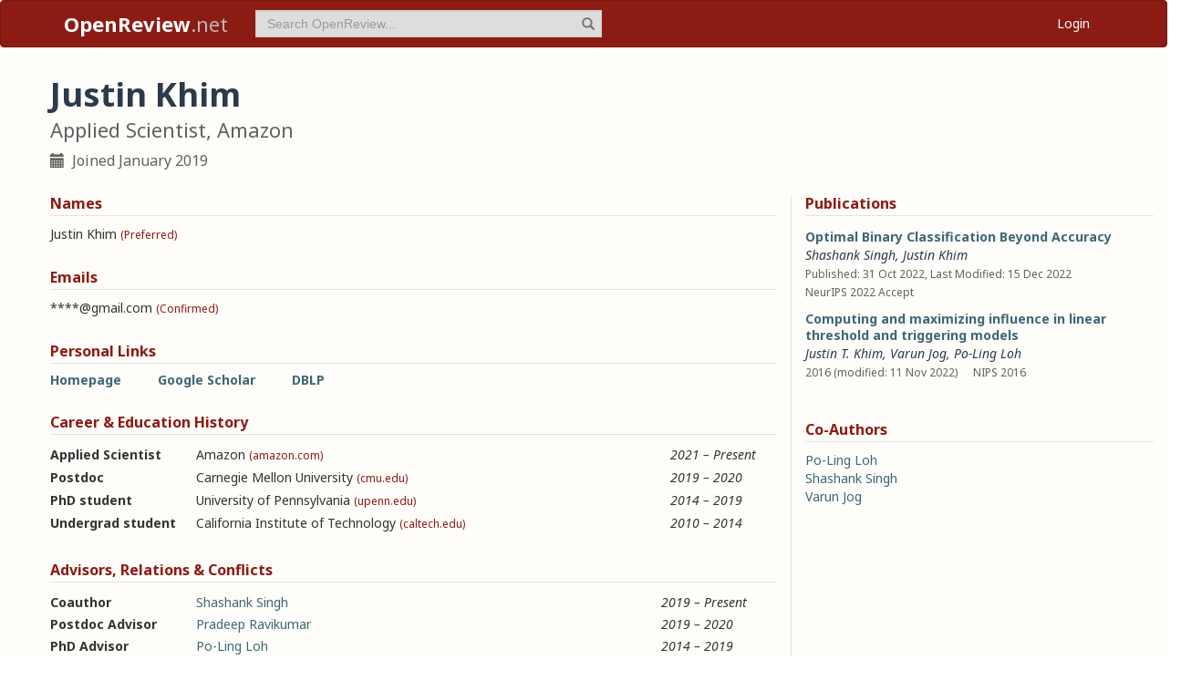

--- FILE ---
content_type: text/html; charset=utf-8
request_url: https://openreview.net/profile?id=~Justin_Khim1
body_size: 14684
content:
<!DOCTYPE html><html lang="en"><head><meta charSet="utf-8"/><meta name="viewport" content="width=device-width, initial-scale=1"/><link rel="stylesheet" href="/_next/static/css/623ec4d945fb0950.css" data-precedence="next"/><link rel="stylesheet" href="/_next/static/css/6ec8ad9208b6cafc.css" data-precedence="next"/><link rel="stylesheet" href="/_next/static/css/c7e1dd5e350731c0.css" data-precedence="next"/><link rel="stylesheet" href="/_next/static/css/615a8b855b6a8b37.css" data-precedence="next"/><link rel="stylesheet" href="/_next/static/css/75364e051431ff3e.css" data-precedence="next"/><link rel="stylesheet" href="/_next/static/css/0b44e588fa6cb4e1.css" data-precedence="next"/><link rel="preload" as="script" fetchPriority="low" href="/_next/static/chunks/webpack-5d75b5d2de873ce7.js"/><script src="/_next/static/chunks/4bd1b696-100b9d70ed4e49c1.js" async=""></script><script src="/_next/static/chunks/1255-9fc39c6d47db9fd4.js" async=""></script><script src="/_next/static/chunks/main-app-bff61c7bcfc67ca1.js" async=""></script><script src="/_next/static/chunks/e37a0b60-be670849e64a697f.js" async=""></script><script src="/_next/static/chunks/7ce798d6-fc0ee78cbc702380.js" async=""></script><script src="/_next/static/chunks/2619-2b4dad1c864a2ee7.js" async=""></script><script src="/_next/static/chunks/3521-b0598d7c81d3cb9c.js" async=""></script><script src="/_next/static/chunks/9859-548f10ca013477c5.js" async=""></script><script src="/_next/static/chunks/1213-7820689c8a23df1d.js" async=""></script><script src="/_next/static/chunks/2443-a253c0a0422afead.js" async=""></script><script src="/_next/static/chunks/1143-20ebfcc3dfc28f1b.js" async=""></script><script src="/_next/static/chunks/4558-c072692cc27b03be.js" async=""></script><script src="/_next/static/chunks/6936-b710d42cd8bcf2db.js" async=""></script><script src="/_next/static/chunks/9267-90a942ebf215cce0.js" async=""></script><script src="/_next/static/chunks/3606-e1624d8f71ed8083.js" async=""></script><script src="/_next/static/chunks/9498-56a766c3c06c8369.js" async=""></script><script src="/_next/static/chunks/app/layout-45bb417e48114f5f.js" async=""></script><script src="/_next/static/chunks/6414-2ff22c9bd77431a2.js" async=""></script><script src="/_next/static/chunks/8630-55c3d0ae9d7f58e8.js" async=""></script><script src="/_next/static/chunks/6607-516bc2bfb2dfeec2.js" async=""></script><script src="/_next/static/chunks/3735-8ba794de7977ed66.js" async=""></script><script src="/_next/static/chunks/app/profile/page-9881623b8d37fb22.js" async=""></script><script src="/_next/static/chunks/app/error-0229514af6c89c94.js" async=""></script><script src="/_next/static/chunks/app/global-error-a01a5933be9eb12e.js" async=""></script><link rel="preload" href="https://cdn.jsdelivr.net/npm/mathjax@3.2.2/es5/tex-chtml-full.js" as="script"/><link rel="preload" href="https://challenges.cloudflare.com/turnstile/v0/api.js" as="script"/><link rel="preload" href="https://js.stripe.com/v3/buy-button.js" as="script"/><link rel="preload" href="https://www.googletagmanager.com/gtag/js?id=G-GTB25PBMVL" as="script"/><meta name="next-size-adjust" content=""/><link rel="icon" href="/favicon.ico"/><link rel="manifest" href="/manifest.json"/><title>Justin Khim | OpenReview</title><meta name="description" content="Promoting openness in scientific communication and the peer-review process"/><meta property="og:title" content="OpenReview"/><meta property="og:description" content="Promoting openness in scientific communication and the peer-review process"/><meta property="og:type" content="website"/><meta name="twitter:card" content="summary"/><meta name="twitter:title" content="OpenReview"/><meta name="twitter:description" content="Promoting openness in scientific communication and the peer-review process"/><script src="/_next/static/chunks/polyfills-42372ed130431b0a.js" noModule=""></script></head><body class="__className_006ac8"><div id="__next"><nav class="navbar navbar-inverse" role="navigation"><div class="container"><div class="navbar-header"><button type="button" class="navbar-toggle collapsed" data-toggle="collapse" data-target="#navbar" aria-expanded="false" aria-controls="navbar"><span class="sr-only">Toggle navigation</span><span class="icon-bar"></span><span class="icon-bar"></span><span class="icon-bar"></span></button><a class="navbar-brand home push-link" href="/"><strong>OpenReview</strong>.net</a></div><div id="navbar" class="navbar-collapse collapse"><form class="navbar-form navbar-left profile-search" role="search"><div class="form-group has-feedback"><input aria-label="term" type="text" class="form-control" placeholder="Search OpenReview..." autoComplete="off" autoCorrect="off" name="term" value=""/><span class="glyphicon glyphicon-search form-control-feedback" aria-hidden="true"></span></div><input type="hidden" name="group" value="all"/><input type="hidden" name="content" value="all"/><input type="hidden" name="source" value="all"/></form><ul class="nav navbar-nav navbar-right"><li id="user-menu"><a href="/login">Login</a></li></ul></div></div></nav><script>(self.__next_s=self.__next_s||[]).push(["https://challenges.cloudflare.com/turnstile/v0/api.js",{}])</script><div class="container"><div class="row"><main id="content"><div class="Profile_profile__uzo_d"><header class="clearfix"><div class="title-container"><h1>Justin Khim</h1><h3>Applied Scientist, Amazon</h3><ul class="list-inline"><li><span class="glyphicon glyphicon-calendar pr-1" aria-hidden="true"></span> Joined <!-- -->January 2019</li></ul></div></header><div class="row equal-height-cols"><div class="col-md-12 col-lg-8"><section class="names"><h4>Names</h4><p class="instructions"></p><div class="section-content"><div class="list-compact"><div class=""><span>Justin Khim</span> <small>(Preferred)</small></div></div></div><ul class="actions list-inline"><li><a class="suggest">Suggest Name</a></li></ul></section><section class="emails"><h4>Emails</h4><p class="instructions"></p><div class="section-content"><div class="list-compact"><div class=""><span>****@gmail.com</span> <small>(Confirmed)</small></div></div></div><ul class="actions list-inline"><li><a class="suggest">Suggest Email</a></li></ul></section><section class="links"><h4>Personal Links</h4><p class="instructions"></p><div class="section-content"><div class=""><a href="https://justinkhim.com/" target="_blank" rel="noopener noreferrer">Homepage</a></div><div class=""><a href="https://scholar.google.com/citations?user=sIhZY-QAAAAJ&amp;hl=en" target="_blank" rel="noopener noreferrer">Google Scholar</a></div><div class=""><a href="https://dblp.org/pid/170/0082" target="_blank" rel="noopener noreferrer">DBLP</a></div></div><ul class="actions list-inline"><li><a class="suggest">Suggest URL</a></li></ul></section><section class="history"><h4>Career &amp; Education History</h4><p class="instructions"></p><div class="section-content"><div class="table-row"><div class="position"><strong>Applied Scientist</strong></div><div class="institution">Amazon<!-- --> <small>(amazon.com)</small></div><div class="timeframe"><em>2021<span> – </span>Present</em></div><div class="edited"> </div></div><div class="table-row"><div class="position"><strong>Postdoc</strong></div><div class="institution">Carnegie Mellon University<!-- --> <small>(cmu.edu)</small></div><div class="timeframe"><em>2019<span> – </span>2020</em></div><div class="edited"> </div></div><div class="table-row"><div class="position"><strong>PhD student</strong></div><div class="institution">University of Pennsylvania<!-- --> <small>(upenn.edu)</small></div><div class="timeframe"><em>2014<span> – </span>2019</em></div><div class="edited"> </div></div><div class="table-row"><div class="position"><strong>Undergrad student</strong></div><div class="institution">California Institute of Technology<!-- --> <small>(caltech.edu)</small></div><div class="timeframe"><em>2010<span> – </span>2014</em></div><div class="edited"> </div></div></div><ul class="actions list-inline"><li><a class="suggest">Suggest Position</a></li></ul></section><section class="relations"><h4>Advisors, Relations &amp; Conflicts</h4><p class="instructions"></p><div class="section-content"><div class="table-row"><div><strong>Coauthor</strong></div><div><a target="_blank" rel="noopener noreferrer" href="/profile?id=~Shashank_Singh1">Shashank Singh</a></div><div><small></small></div><div><em>2019<span> – </span>Present</em></div><div class="relation-visible"></div><div class="edited"> </div></div><div class="table-row"><div><strong>Postdoc Advisor</strong></div><div><a target="_blank" rel="noopener noreferrer" href="/profile?id=~Pradeep_Kumar_Ravikumar1">Pradeep Ravikumar</a></div><div><small></small></div><div><em>2019<span> – </span>2020</em></div><div class="relation-visible"></div><div class="edited"> </div></div><div class="table-row"><div><strong>PhD Advisor</strong></div><div><a target="_blank" rel="noopener noreferrer" href="/profile?id=~Po-Ling_Loh2">Po-Ling Loh</a></div><div><small></small></div><div><em>2014<span> – </span>2019</em></div><div class="relation-visible"></div><div class="edited"> </div></div></div><ul class="actions list-inline"><li><a class="suggest">Suggest Relation</a></li></ul></section><section class="expertise"><h4>Expertise</h4><p class="instructions"></p><div class="section-content"><div class="table-row"><div><span>social network analysis</span></div><div class="start-end-year"><em>Present</em></div><div class="edited"> </div></div><div class="table-row"><div><span>adversarial examples</span></div><div class="start-end-year"><em>Present</em></div><div class="edited"> </div></div><div class="table-row"><div><span>statistical learning</span></div><div class="start-end-year"><em>Present</em></div><div class="edited"> </div></div><div class="table-row"><div><span>imbalanced classification</span></div><div class="start-end-year"><em>Present</em></div><div class="edited"> </div></div><div class="table-row"><div><span>k-nearest neighbors</span></div><div class="start-end-year"><em>Present</em></div><div class="edited"> </div></div></div><ul class="actions list-inline"><li><a class="suggest">Suggest Expertise</a></li></ul></section></div><aside class="col-md-12 col-lg-4"><section class="publications"><h4>Publications</h4><p class="instructions"></p><div class="section-content"><ul class="list-unstyled submissions-list"><li><div class="note  "><h4><a href="/forum?id=pm8Y8unXkkJ&amp;referrer=%5Bthe%20profile%20of%20Justin%20Khim%5D(%2Fprofile%3Fid%3D~Justin_Khim1)">Optimal Binary Classification Beyond Accuracy</a></h4><div class="note-authors"><span><a title="~Shashank_Singh2" data-toggle="tooltip" data-placement="top" href="/profile?id=~Shashank_Singh2">Shashank Singh</a>, <a title="~Justin_Khim1" data-toggle="tooltip" data-placement="top" href="/profile?id=~Justin_Khim1">Justin Khim</a> <!-- --> </span></div><ul class="note-meta-info list-inline"><li>Published: 31 Oct 2022, Last Modified: 15 Dec 2022</li><li>NeurIPS 2022 Accept</li><li class="readers">Readers: <span class="glyphicon glyphicon-globe readers-icon" aria-hidden="true"></span> Everyone</li></ul></div></li><li><div class="note  "><h4><a href="/forum?id=By4z58bu-S&amp;referrer=%5Bthe%20profile%20of%20Justin%20Khim%5D(%2Fprofile%3Fid%3D~Justin_Khim1)">Computing and maximizing influence in linear threshold and triggering models</a></h4><div class="note-authors"><span><a title="~Justin_Khim1" data-toggle="tooltip" data-placement="top" href="/profile?id=~Justin_Khim1">Justin T. Khim</a>, <a title="~Varun_Jog1" data-toggle="tooltip" data-placement="top" href="/profile?id=~Varun_Jog1">Varun Jog</a>, <a title="~Po-Ling_Loh4" data-toggle="tooltip" data-placement="top" href="/profile?id=~Po-Ling_Loh4">Po-Ling Loh</a> <!-- --> </span></div><ul class="note-meta-info list-inline"><li>2016 (modified: 11 Nov 2022)</li><li>NIPS 2016</li><li class="readers">Readers: <span class="glyphicon glyphicon-globe readers-icon" aria-hidden="true"></span> Everyone</li></ul></div></li></ul></div></section><section class="coauthors"><h4>Co-Authors</h4><p class="instructions"></p><div class="section-content"><ul class="list-unstyled"><li><a href="/profile?id=~Po-Ling_Loh4">Po-Ling Loh</a></li><li><a href="/profile?id=~Shashank_Singh2">Shashank Singh</a></li><li><a href="/profile?id=~Varun_Jog1">Varun Jog</a></li></ul></div></section></aside></div></div></main></div></div><footer class="sitemap"><div class="container"><div class="row hidden-xs"><div class="col-sm-4"><ul class="list-unstyled"><li><a href="/about">About OpenReview</a></li><li><a href="/group?id=OpenReview.net/Support">Hosting a Venue</a></li><li><a href="/venues">All Venues</a></li></ul></div><div class="col-sm-4"><ul class="list-unstyled"><li><a href="/contact">Contact</a></li><li><a href="/sponsors">Sponsors</a></li><li><a href="/donate"><strong>Donate</strong></a></li></ul></div><div class="col-sm-4"><ul class="list-unstyled"><li><a href="https://docs.openreview.net/getting-started/frequently-asked-questions">FAQ</a></li><li><a href="/legal/terms">Terms of Use</a> /<!-- --> <a href="/legal/privacy">Privacy Policy</a></li><li><a href="/group?id=OpenReview.net/News&amp;referrer=[Homepage](/)">News</a></li></ul></div></div><div class="row visible-xs-block"><div class="col-xs-6"><ul class="list-unstyled"><li><a href="/about">About OpenReview</a></li><li><a href="/group?id=OpenReview.net/Support">Hosting a Venue</a></li><li><a href="/venues">All Venues</a></li><li><a href="/sponsors">Sponsors</a></li><li><a href="/group?id=OpenReview.net/News&amp;referrer=[Homepage](/)">News</a></li></ul></div><div class="col-xs-6"><ul class="list-unstyled"><li><a href="https://docs.openreview.net/getting-started/frequently-asked-questions">FAQ</a></li><li><a href="/contact">Contact</a></li><li><a href="/donate"><strong>Donate</strong></a></li><li><a href="/legal/terms">Terms of Use</a></li><li><a href="/legal/privacy">Privacy Policy</a></li></ul></div></div></div></footer><div class="sponsor"><div class="container"><div class="row"><div class="col-sm-10 col-sm-offset-1"><p class="text-center"><a href="/about" target="_blank">OpenReview</a> <!-- -->is a long-term project to advance science through improved peer review with legal nonprofit status. We gratefully acknowledge the support of the<!-- --> <a href="/sponsors" target="_blank">OpenReview Sponsors</a>. © <!-- -->2026<!-- --> OpenReview</p></div></div></div></div></div><script src="/_next/static/chunks/webpack-5d75b5d2de873ce7.js" id="_R_" async=""></script><script>(self.__next_f=self.__next_f||[]).push([0])</script><script>self.__next_f.push([1,"1:\"$Sreact.fragment\"\n"])</script><script>self.__next_f.push([1,"2:I[96418,[\"4935\",\"static/chunks/e37a0b60-be670849e64a697f.js\",\"3740\",\"static/chunks/7ce798d6-fc0ee78cbc702380.js\",\"2619\",\"static/chunks/2619-2b4dad1c864a2ee7.js\",\"3521\",\"static/chunks/3521-b0598d7c81d3cb9c.js\",\"9859\",\"static/chunks/9859-548f10ca013477c5.js\",\"1213\",\"static/chunks/1213-7820689c8a23df1d.js\",\"2443\",\"static/chunks/2443-a253c0a0422afead.js\",\"1143\",\"static/chunks/1143-20ebfcc3dfc28f1b.js\",\"4558\",\"static/chunks/4558-c072692cc27b03be.js\",\"6936\",\"static/chunks/6936-b710d42cd8bcf2db.js\",\"9267\",\"static/chunks/9267-90a942ebf215cce0.js\",\"3606\",\"static/chunks/3606-e1624d8f71ed8083.js\",\"9498\",\"static/chunks/9498-56a766c3c06c8369.js\",\"7177\",\"static/chunks/app/layout-45bb417e48114f5f.js\"],\"default\"]\n"])</script><script>self.__next_f.push([1,"3:I[52619,[\"4935\",\"static/chunks/e37a0b60-be670849e64a697f.js\",\"2619\",\"static/chunks/2619-2b4dad1c864a2ee7.js\",\"3521\",\"static/chunks/3521-b0598d7c81d3cb9c.js\",\"9859\",\"static/chunks/9859-548f10ca013477c5.js\",\"1213\",\"static/chunks/1213-7820689c8a23df1d.js\",\"1143\",\"static/chunks/1143-20ebfcc3dfc28f1b.js\",\"4558\",\"static/chunks/4558-c072692cc27b03be.js\",\"9498\",\"static/chunks/9498-56a766c3c06c8369.js\",\"6414\",\"static/chunks/6414-2ff22c9bd77431a2.js\",\"8630\",\"static/chunks/8630-55c3d0ae9d7f58e8.js\",\"6607\",\"static/chunks/6607-516bc2bfb2dfeec2.js\",\"3735\",\"static/chunks/3735-8ba794de7977ed66.js\",\"6636\",\"static/chunks/app/profile/page-9881623b8d37fb22.js\"],\"\"]\n"])</script><script>self.__next_f.push([1,"4:I[72000,[\"4935\",\"static/chunks/e37a0b60-be670849e64a697f.js\",\"3740\",\"static/chunks/7ce798d6-fc0ee78cbc702380.js\",\"2619\",\"static/chunks/2619-2b4dad1c864a2ee7.js\",\"3521\",\"static/chunks/3521-b0598d7c81d3cb9c.js\",\"9859\",\"static/chunks/9859-548f10ca013477c5.js\",\"1213\",\"static/chunks/1213-7820689c8a23df1d.js\",\"2443\",\"static/chunks/2443-a253c0a0422afead.js\",\"1143\",\"static/chunks/1143-20ebfcc3dfc28f1b.js\",\"4558\",\"static/chunks/4558-c072692cc27b03be.js\",\"6936\",\"static/chunks/6936-b710d42cd8bcf2db.js\",\"9267\",\"static/chunks/9267-90a942ebf215cce0.js\",\"3606\",\"static/chunks/3606-e1624d8f71ed8083.js\",\"9498\",\"static/chunks/9498-56a766c3c06c8369.js\",\"7177\",\"static/chunks/app/layout-45bb417e48114f5f.js\"],\"default\"]\n"])</script><script>self.__next_f.push([1,"6:I[87018,[\"4935\",\"static/chunks/e37a0b60-be670849e64a697f.js\",\"3740\",\"static/chunks/7ce798d6-fc0ee78cbc702380.js\",\"2619\",\"static/chunks/2619-2b4dad1c864a2ee7.js\",\"3521\",\"static/chunks/3521-b0598d7c81d3cb9c.js\",\"9859\",\"static/chunks/9859-548f10ca013477c5.js\",\"1213\",\"static/chunks/1213-7820689c8a23df1d.js\",\"2443\",\"static/chunks/2443-a253c0a0422afead.js\",\"1143\",\"static/chunks/1143-20ebfcc3dfc28f1b.js\",\"4558\",\"static/chunks/4558-c072692cc27b03be.js\",\"6936\",\"static/chunks/6936-b710d42cd8bcf2db.js\",\"9267\",\"static/chunks/9267-90a942ebf215cce0.js\",\"3606\",\"static/chunks/3606-e1624d8f71ed8083.js\",\"9498\",\"static/chunks/9498-56a766c3c06c8369.js\",\"7177\",\"static/chunks/app/layout-45bb417e48114f5f.js\"],\"default\"]\n"])</script><script>self.__next_f.push([1,"7:I[9766,[],\"\"]\n8:I[94653,[\"2619\",\"static/chunks/2619-2b4dad1c864a2ee7.js\",\"3521\",\"static/chunks/3521-b0598d7c81d3cb9c.js\",\"9859\",\"static/chunks/9859-548f10ca013477c5.js\",\"1213\",\"static/chunks/1213-7820689c8a23df1d.js\",\"1143\",\"static/chunks/1143-20ebfcc3dfc28f1b.js\",\"9498\",\"static/chunks/9498-56a766c3c06c8369.js\",\"6414\",\"static/chunks/6414-2ff22c9bd77431a2.js\",\"8039\",\"static/chunks/app/error-0229514af6c89c94.js\"],\"default\"]\n9:I[98924,[],\"\"]\na:I[56414,[\"4935\",\"static/chunks/e37a0b60-be670849e64a697f.js\",\"2619\",\"static/chunks/2619-2b4dad1c864a2ee7.js\",\"3521\",\"static/chunks/3521-b0598d7c81d3cb9c.js\",\"9859\",\"static/chunks/9859-548f10ca013477c5.js\",\"1213\",\"static/chunks/1213-7820689c8a23df1d.js\",\"1143\",\"static/chunks/1143-20ebfcc3dfc28f1b.js\",\"4558\",\"static/chunks/4558-c072692cc27b03be.js\",\"9498\",\"static/chunks/9498-56a766c3c06c8369.js\",\"6414\",\"static/chunks/6414-2ff22c9bd77431a2.js\",\"8630\",\"static/chunks/8630-55c3d0ae9d7f58e8.js\",\"6607\",\"static/chunks/6607-516bc2bfb2dfeec2.js\",\"3735\",\"static/chunks/3735-8ba794de7977ed66.js\",\"6636\",\"static/chunks/app/profile/page-9881623b8d37fb22.js\"],\"default\"]\n"])</script><script>self.__next_f.push([1,"b:I[41402,[\"4935\",\"static/chunks/e37a0b60-be670849e64a697f.js\",\"3740\",\"static/chunks/7ce798d6-fc0ee78cbc702380.js\",\"2619\",\"static/chunks/2619-2b4dad1c864a2ee7.js\",\"3521\",\"static/chunks/3521-b0598d7c81d3cb9c.js\",\"9859\",\"static/chunks/9859-548f10ca013477c5.js\",\"1213\",\"static/chunks/1213-7820689c8a23df1d.js\",\"2443\",\"static/chunks/2443-a253c0a0422afead.js\",\"1143\",\"static/chunks/1143-20ebfcc3dfc28f1b.js\",\"4558\",\"static/chunks/4558-c072692cc27b03be.js\",\"6936\",\"static/chunks/6936-b710d42cd8bcf2db.js\",\"9267\",\"static/chunks/9267-90a942ebf215cce0.js\",\"3606\",\"static/chunks/3606-e1624d8f71ed8083.js\",\"9498\",\"static/chunks/9498-56a766c3c06c8369.js\",\"7177\",\"static/chunks/app/layout-45bb417e48114f5f.js\"],\"\"]\n"])</script><script>self.__next_f.push([1,"d:I[24431,[],\"OutletBoundary\"]\n10:I[24431,[],\"ViewportBoundary\"]\n12:I[24431,[],\"MetadataBoundary\"]\n14:I[55193,[\"2619\",\"static/chunks/2619-2b4dad1c864a2ee7.js\",\"4219\",\"static/chunks/app/global-error-a01a5933be9eb12e.js\"],\"default\"]\n:HL[\"/_next/static/media/1755441e3a2fa970-s.p.woff2\",\"font\",{\"crossOrigin\":\"\",\"type\":\"font/woff2\"}]\n:HL[\"/_next/static/media/f8783467cccb7b8a-s.p.woff2\",\"font\",{\"crossOrigin\":\"\",\"type\":\"font/woff2\"}]\n:HL[\"/_next/static/css/623ec4d945fb0950.css\",\"style\"]\n:HL[\"/_next/static/css/6ec8ad9208b6cafc.css\",\"style\"]\n:HL[\"/_next/static/css/c7e1dd5e350731c0.css\",\"style\"]\n:HL[\"/_next/static/css/615a8b855b6a8b37.css\",\"style\"]\n:HL[\"/_next/static/css/75364e051431ff3e.css\",\"style\"]\n:HL[\"/_next/static/css/0b44e588fa6cb4e1.css\",\"style\"]\n"])</script><script>self.__next_f.push([1,"0:{\"P\":null,\"b\":\"v1.14.47\",\"p\":\"\",\"c\":[\"\",\"profile?id=%7EJustin_Khim1\"],\"i\":false,\"f\":[[[\"\",{\"children\":[\"profile\",{\"children\":[\"__PAGE__?{\\\"id\\\":\\\"~Justin_Khim1\\\"}\",{}]}]},\"$undefined\",\"$undefined\",true],[\"\",[\"$\",\"$1\",\"c\",{\"children\":[[[\"$\",\"link\",\"0\",{\"rel\":\"stylesheet\",\"href\":\"/_next/static/css/623ec4d945fb0950.css\",\"precedence\":\"next\",\"crossOrigin\":\"$undefined\",\"nonce\":\"$undefined\"}],[\"$\",\"link\",\"1\",{\"rel\":\"stylesheet\",\"href\":\"/_next/static/css/6ec8ad9208b6cafc.css\",\"precedence\":\"next\",\"crossOrigin\":\"$undefined\",\"nonce\":\"$undefined\"}],[\"$\",\"link\",\"2\",{\"rel\":\"stylesheet\",\"href\":\"/_next/static/css/c7e1dd5e350731c0.css\",\"precedence\":\"next\",\"crossOrigin\":\"$undefined\",\"nonce\":\"$undefined\"}],[\"$\",\"link\",\"3\",{\"rel\":\"stylesheet\",\"href\":\"/_next/static/css/615a8b855b6a8b37.css\",\"precedence\":\"next\",\"crossOrigin\":\"$undefined\",\"nonce\":\"$undefined\"}]],[\"$\",\"html\",null,{\"lang\":\"en\",\"children\":[[\"$\",\"head\",null,{\"children\":[[\"$\",\"link\",null,{\"rel\":\"icon\",\"href\":\"/favicon.ico\"}],[\"$\",\"link\",null,{\"rel\":\"manifest\",\"href\":\"/manifest.json\"}]]}],[\"$\",\"$L2\",null,{\"children\":[\"$\",\"body\",null,{\"className\":\"__className_006ac8\",\"children\":[\"$\",\"div\",null,{\"id\":\"__next\",\"children\":[[\"$\",\"nav\",null,{\"className\":\"navbar navbar-inverse\",\"role\":\"navigation\",\"children\":[\"$\",\"div\",null,{\"className\":\"container\",\"children\":[[\"$\",\"div\",null,{\"className\":\"navbar-header\",\"children\":[[\"$\",\"button\",null,{\"type\":\"button\",\"className\":\"navbar-toggle collapsed\",\"data-toggle\":\"collapse\",\"data-target\":\"#navbar\",\"aria-expanded\":\"false\",\"aria-controls\":\"navbar\",\"children\":[[\"$\",\"span\",null,{\"className\":\"sr-only\",\"children\":\"Toggle navigation\"}],[\"$\",\"span\",null,{\"className\":\"icon-bar\"}],[\"$\",\"span\",null,{\"className\":\"icon-bar\"}],[\"$\",\"span\",null,{\"className\":\"icon-bar\"}]]}],[\"$\",\"$L3\",null,{\"href\":\"/\",\"className\":\"navbar-brand home push-link\",\"children\":[[\"$\",\"strong\",null,{\"children\":\"OpenReview\"}],\".net\"]}]]}],[\"$\",\"div\",null,{\"id\":\"navbar\",\"className\":\"navbar-collapse collapse\",\"children\":[[\"$\",\"$L4\",null,{}],\"$L5\"]}]]}]}],[\"$\",\"$L6\",null,{}],[\"$\",\"$L7\",null,{\"parallelRouterKey\":\"children\",\"error\":\"$8\",\"errorStyles\":[[\"$\",\"link\",\"0\",{\"rel\":\"stylesheet\",\"href\":\"/_next/static/css/75364e051431ff3e.css\",\"precedence\":\"next\",\"crossOrigin\":\"$undefined\",\"nonce\":\"$undefined\"}]],\"errorScripts\":[],\"template\":[\"$\",\"$L9\",null,{}],\"templateStyles\":\"$undefined\",\"templateScripts\":\"$undefined\",\"notFound\":[[\"$\",\"$La\",null,{\"statusCode\":404,\"message\":\"Please check that the URL is spelled correctly and try again.\"}],[[\"$\",\"link\",\"0\",{\"rel\":\"stylesheet\",\"href\":\"/_next/static/css/75364e051431ff3e.css\",\"precedence\":\"next\",\"crossOrigin\":\"$undefined\",\"nonce\":\"$undefined\"}]]],\"forbidden\":\"$undefined\",\"unauthorized\":\"$undefined\"}]]}]}]}],[[\"$\",\"$Lb\",null,{\"src\":\"https://www.googletagmanager.com/gtag/js?id=G-GTB25PBMVL\"}],[\"$\",\"$Lb\",null,{\"id\":\"ga-script\",\"dangerouslySetInnerHTML\":{\"__html\":\"window.dataLayer = window.dataLayer || [];\\nfunction gtag() { dataLayer.push(arguments); }\\ngtag('js', new Date());\\ngtag('config', 'G-GTB25PBMVL', {\\npage_location: location.origin + location.pathname + location.search,\\n});\"}}]]]}]]}],{\"children\":[\"profile\",[\"$\",\"$1\",\"c\",{\"children\":[null,[\"$\",\"$L7\",null,{\"parallelRouterKey\":\"children\",\"error\":\"$undefined\",\"errorStyles\":\"$undefined\",\"errorScripts\":\"$undefined\",\"template\":[\"$\",\"$L9\",null,{}],\"templateStyles\":\"$undefined\",\"templateScripts\":\"$undefined\",\"notFound\":\"$undefined\",\"forbidden\":\"$undefined\",\"unauthorized\":\"$undefined\"}]]}],{\"children\":[\"__PAGE__\",[\"$\",\"$1\",\"c\",{\"children\":[\"$Lc\",[[\"$\",\"link\",\"0\",{\"rel\":\"stylesheet\",\"href\":\"/_next/static/css/75364e051431ff3e.css\",\"precedence\":\"next\",\"crossOrigin\":\"$undefined\",\"nonce\":\"$undefined\"}],[\"$\",\"link\",\"1\",{\"rel\":\"stylesheet\",\"href\":\"/_next/static/css/0b44e588fa6cb4e1.css\",\"precedence\":\"next\",\"crossOrigin\":\"$undefined\",\"nonce\":\"$undefined\"}]],[\"$\",\"$Ld\",null,{\"children\":[\"$Le\",\"$Lf\"]}]]}],{},null,false]},null,false]},null,false],[\"$\",\"$1\",\"h\",{\"children\":[null,[[\"$\",\"$L10\",null,{\"children\":\"$L11\"}],[\"$\",\"meta\",null,{\"name\":\"next-size-adjust\",\"content\":\"\"}]],[\"$\",\"$L12\",null,{\"children\":\"$L13\"}]]}],false]],\"m\":\"$undefined\",\"G\":[\"$14\",[]],\"s\":false,\"S\":false}\n"])</script><script>self.__next_f.push([1,"5:[\"$\",\"ul\",null,{\"className\":\"nav navbar-nav navbar-right\",\"children\":[\"$\",\"li\",null,{\"id\":\"user-menu\",\"children\":[\"$\",\"$L3\",null,{\"href\":\"/login\",\"children\":\"Login\"}]}]}]\n11:[[\"$\",\"meta\",\"0\",{\"charSet\":\"utf-8\"}],[\"$\",\"meta\",\"1\",{\"name\":\"viewport\",\"content\":\"width=device-width, initial-scale=1\"}]]\ne:null\nf:null\n"])</script><script>self.__next_f.push([1,"13:[[\"$\",\"title\",\"0\",{\"children\":\"Justin Khim | OpenReview\"}],[\"$\",\"meta\",\"1\",{\"name\":\"description\",\"content\":\"Promoting openness in scientific communication and the peer-review process\"}],[\"$\",\"meta\",\"2\",{\"property\":\"og:title\",\"content\":\"OpenReview\"}],[\"$\",\"meta\",\"3\",{\"property\":\"og:description\",\"content\":\"Promoting openness in scientific communication and the peer-review process\"}],[\"$\",\"meta\",\"4\",{\"property\":\"og:type\",\"content\":\"website\"}],[\"$\",\"meta\",\"5\",{\"name\":\"twitter:card\",\"content\":\"summary\"}],[\"$\",\"meta\",\"6\",{\"name\":\"twitter:title\",\"content\":\"OpenReview\"}],[\"$\",\"meta\",\"7\",{\"name\":\"twitter:description\",\"content\":\"Promoting openness in scientific communication and the peer-review process\"}]]\n"])</script><script>self.__next_f.push([1,"15:I[91684,[\"4935\",\"static/chunks/e37a0b60-be670849e64a697f.js\",\"2619\",\"static/chunks/2619-2b4dad1c864a2ee7.js\",\"3521\",\"static/chunks/3521-b0598d7c81d3cb9c.js\",\"9859\",\"static/chunks/9859-548f10ca013477c5.js\",\"1213\",\"static/chunks/1213-7820689c8a23df1d.js\",\"1143\",\"static/chunks/1143-20ebfcc3dfc28f1b.js\",\"4558\",\"static/chunks/4558-c072692cc27b03be.js\",\"9498\",\"static/chunks/9498-56a766c3c06c8369.js\",\"6414\",\"static/chunks/6414-2ff22c9bd77431a2.js\",\"8630\",\"static/chunks/8630-55c3d0ae9d7f58e8.js\",\"6607\",\"static/chunks/6607-516bc2bfb2dfeec2.js\",\"3735\",\"static/chunks/3735-8ba794de7977ed66.js\",\"6636\",\"static/chunks/app/profile/page-9881623b8d37fb22.js\"],\"default\"]\n16:I[64518,[\"4935\",\"static/chunks/e37a0b60-be670849e64a697f.js\",\"2619\",\"static/chunks/2619-2b4dad1c864a2ee7.js\",\"3521\",\"static/chunks/3521-b0598d7c81d3cb9c.js\",\"9859\",\"static/chunks/9859-548f10ca013477c5.js\",\"1213\",\"static/chunks/1213-7820689c8a23df1d.js\",\"1143\",\"static/chunks/1143-20ebfcc3dfc28f1b.js\",\"4558\",\"static/chunks/4558-c072692cc27b03be.js\",\"9498\",\"static/chunks/9498-56a766c3c06c8369.js\",\"6414\",\"static/chunks/6414-2ff22c9bd77431a2.js\",\"8630\",\"static/chunks/8630-55c3d0ae9d7f58e8.js\",\"6607\",\"static/chunks/6607-516bc2bfb2dfeec2.js\",\"3735\",\"static/chunks/3735-8ba794de7977ed66.js\",\"6636\",\"static/chunks/app/profile/page-9881623b8d37fb22.js\"],\"default\"]\n"])</script><script>self.__next_f.push([1,"c:[[\"$\",\"$L15\",null,{\"banner\":null}],null,[\"$\",\"div\",null,{\"className\":\"container\",\"children\":[\"$\",\"div\",null,{\"className\":\"row\",\"children\":[\"$\",\"main\",null,{\"id\":\"content\",\"children\":[\"$\",\"$L16\",null,{\"shouldRedirect\":false,\"preferredId\":\"~Justin_Khim1\",\"children\":\"$L17\"}]}]}]}],[[\"$\",\"footer\",null,{\"className\":\"sitemap\",\"children\":[\"$\",\"div\",null,{\"className\":\"container\",\"children\":[[\"$\",\"div\",null,{\"className\":\"row hidden-xs\",\"children\":[[\"$\",\"div\",null,{\"className\":\"col-sm-4\",\"children\":[\"$\",\"ul\",null,{\"className\":\"list-unstyled\",\"children\":[[\"$\",\"li\",null,{\"children\":[\"$\",\"$L3\",null,{\"href\":\"/about\",\"children\":\"About OpenReview\"}]}],[\"$\",\"li\",null,{\"children\":[\"$\",\"$L3\",null,{\"href\":\"/group?id=OpenReview.net/Support\",\"children\":\"Hosting a Venue\"}]}],[\"$\",\"li\",null,{\"children\":[\"$\",\"$L3\",null,{\"href\":\"/venues\",\"children\":\"All Venues\"}]}]]}]}],[\"$\",\"div\",null,{\"className\":\"col-sm-4\",\"children\":[\"$\",\"ul\",null,{\"className\":\"list-unstyled\",\"children\":[[\"$\",\"li\",null,{\"children\":[\"$\",\"$L3\",null,{\"href\":\"/contact\",\"children\":\"Contact\"}]}],[\"$\",\"li\",null,{\"children\":[\"$\",\"$L3\",null,{\"href\":\"/sponsors\",\"children\":\"Sponsors\"}]}],[\"$\",\"li\",null,{\"children\":[\"$\",\"$L3\",null,{\"href\":\"/donate\",\"children\":[\"$\",\"strong\",null,{\"children\":\"Donate\"}]}]}]]}]}],[\"$\",\"div\",null,{\"className\":\"col-sm-4\",\"children\":[\"$\",\"ul\",null,{\"className\":\"list-unstyled\",\"children\":[[\"$\",\"li\",null,{\"children\":[\"$\",\"a\",null,{\"href\":\"https://docs.openreview.net/getting-started/frequently-asked-questions\",\"children\":\"FAQ\"}]}],[\"$\",\"li\",null,{\"children\":[[\"$\",\"$L3\",null,{\"href\":\"/legal/terms\",\"children\":\"Terms of Use\"}],\" /\",\" \",[\"$\",\"$L3\",null,{\"href\":\"/legal/privacy\",\"children\":\"Privacy Policy\"}]]}],[\"$\",\"li\",null,{\"children\":[\"$\",\"$L3\",null,{\"href\":\"/group?id=OpenReview.net/News\u0026referrer=[Homepage](/)\",\"children\":\"News\"}]}]]}]}]]}],[\"$\",\"div\",null,{\"className\":\"row visible-xs-block\",\"children\":[[\"$\",\"div\",null,{\"className\":\"col-xs-6\",\"children\":[\"$\",\"ul\",null,{\"className\":\"list-unstyled\",\"children\":[[\"$\",\"li\",null,{\"children\":[\"$\",\"$L3\",null,{\"href\":\"/about\",\"children\":\"About OpenReview\"}]}],[\"$\",\"li\",null,{\"children\":[\"$\",\"$L3\",null,{\"href\":\"/group?id=OpenReview.net/Support\",\"children\":\"Hosting a Venue\"}]}],[\"$\",\"li\",null,{\"children\":[\"$\",\"$L3\",null,{\"href\":\"/venues\",\"children\":\"All Venues\"}]}],[\"$\",\"li\",null,{\"children\":[\"$\",\"$L3\",null,{\"href\":\"/sponsors\",\"children\":\"Sponsors\"}]}],[\"$\",\"li\",null,{\"children\":[\"$\",\"$L3\",null,{\"href\":\"/group?id=OpenReview.net/News\u0026referrer=[Homepage](/)\",\"children\":\"News\"}]}]]}]}],[\"$\",\"div\",null,{\"className\":\"col-xs-6\",\"children\":[\"$\",\"ul\",null,{\"className\":\"list-unstyled\",\"children\":[[\"$\",\"li\",null,{\"children\":[\"$\",\"a\",null,{\"href\":\"https://docs.openreview.net/getting-started/frequently-asked-questions\",\"children\":\"FAQ\"}]}],[\"$\",\"li\",null,{\"children\":[\"$\",\"$L3\",null,{\"href\":\"/contact\",\"children\":\"Contact\"}]}],[\"$\",\"li\",null,{\"children\":[\"$\",\"$L3\",null,{\"href\":\"/donate\",\"children\":[\"$\",\"strong\",null,{\"children\":\"Donate\"}]}]}],[\"$\",\"li\",null,{\"children\":[\"$\",\"$L3\",null,{\"href\":\"/legal/terms\",\"children\":\"Terms of Use\"}]}],[\"$\",\"li\",null,{\"children\":[\"$\",\"$L3\",null,{\"href\":\"/legal/privacy\",\"children\":\"Privacy Policy\"}]}]]}]}]]}]]}]}],[\"$\",\"div\",null,{\"className\":\"sponsor\",\"children\":[\"$\",\"div\",null,{\"className\":\"container\",\"children\":[\"$\",\"div\",null,{\"className\":\"row\",\"children\":[\"$\",\"div\",null,{\"className\":\"col-sm-10 col-sm-offset-1\",\"children\":[\"$\",\"p\",null,{\"className\":\"text-center\",\"children\":[[\"$\",\"a\",null,{\"href\":\"/about\",\"target\":\"_blank\",\"children\":\"OpenReview\"}],\" \",\"is a long-term project to advance science through improved peer review with legal nonprofit status. We gratefully acknowledge the support of the\",\" \",[\"$\",\"a\",null,{\"href\":\"/sponsors\",\"target\":\"_blank\",\"children\":\"OpenReview Sponsors\"}],\". © \",2026,\" OpenReview\"]}]}]}]}]}]]]\n"])</script><script>self.__next_f.push([1,"17:[\"$\",\"div\",null,{\"className\":\"Profile_profile__uzo_d\",\"children\":[[\"$\",\"header\",null,{\"className\":\"clearfix\",\"children\":[\"$\",\"div\",null,{\"className\":\"title-container\",\"children\":[[\"$\",\"h1\",null,{\"children\":\"Justin Khim\"}],\"$undefined\",[[\"$\",\"h3\",\"0\",{\"children\":\"Applied Scientist, Amazon\"}]],[\"$\",\"ul\",null,{\"className\":\"list-inline\",\"children\":[\"$\",\"li\",null,{\"children\":[[\"$\",\"span\",null,{\"className\":\"glyphicon glyphicon-calendar pr-1\",\"data-toggle\":null,\"data-placement\":null,\"title\":null,\"aria-hidden\":\"true\"}],\" Joined \",\"January 2019\"]}]}]]}]}],[\"$\",\"div\",null,{\"className\":\"row equal-height-cols\",\"children\":[[\"$\",\"div\",null,{\"className\":\"col-md-12 col-lg-8\",\"children\":[[\"$\",\"section\",null,{\"className\":\"names\",\"children\":[[\"$\",\"h4\",null,{\"children\":\"Names\"}],[\"$\",\"p\",null,{\"className\":\"instructions\",\"children\":\"$undefined\"}],[\"$\",\"div\",null,{\"className\":\"section-content\",\"children\":[\"$\",\"div\",null,{\"className\":\"list-compact\",\"children\":[null,[\"$\",\"div\",\"~Justin_Khim1\",{\"className\":\"\",\"children\":[[[\"$\",\"span\",null,{\"children\":\"Justin Khim\"}],\" \",[\"$\",\"small\",null,{\"children\":\"(Preferred)\"}]],false]}]]}]}],[\"$\",\"ul\",null,{\"className\":\"actions list-inline\",\"children\":[\"$\",\"li\",null,{\"children\":[\"$\",\"a\",null,{\"className\":\"suggest\",\"children\":\"Suggest Name\"}]}]}]]}],[\"$\",\"section\",null,{\"className\":\"emails\",\"children\":[[\"$\",\"h4\",null,{\"children\":\"Emails\"}],[\"$\",\"p\",null,{\"className\":\"instructions\",\"children\":\"$undefined\"}],[\"$\",\"div\",null,{\"className\":\"section-content\",\"children\":[\"$\",\"div\",null,{\"className\":\"list-compact\",\"children\":[null,[\"$\",\"div\",\"****@gmail.com-0\",{\"className\":\"\",\"children\":[[[\"$\",\"span\",null,{\"children\":\"****@gmail.com\"}],\" \",[\"$\",\"small\",null,{\"children\":\"(Confirmed)\"}],false,false],false]}]]}]}],[\"$\",\"ul\",null,{\"className\":\"actions list-inline\",\"children\":[\"$\",\"li\",null,{\"children\":[\"$\",\"a\",null,{\"className\":\"suggest\",\"children\":\"Suggest Email\"}]}]}]]}],[\"$\",\"section\",null,{\"className\":\"links\",\"children\":[[\"$\",\"h4\",null,{\"children\":\"Personal Links\"}],[\"$\",\"p\",null,{\"className\":\"instructions\",\"children\":\"$undefined\"}],[\"$\",\"div\",null,{\"className\":\"section-content\",\"children\":[[\"$\",\"div\",\"Homepage\",{\"className\":\"\",\"children\":[[[\"$\",\"a\",null,{\"href\":\"https://justinkhim.com/\",\"target\":\"_blank\",\"rel\":\"noopener noreferrer\",\"children\":\"Homepage\"}],false],false]}],[\"$\",\"div\",\"Google Scholar\",{\"className\":\"\",\"children\":[[[\"$\",\"a\",null,{\"href\":\"https://scholar.google.com/citations?user=sIhZY-QAAAAJ\u0026hl=en\",\"target\":\"_blank\",\"rel\":\"noopener noreferrer\",\"children\":\"Google Scholar\"}],false],false]}],[\"$\",\"div\",\"DBLP\",{\"className\":\"\",\"children\":[[[\"$\",\"a\",null,{\"href\":\"https://dblp.org/pid/170/0082\",\"target\":\"_blank\",\"rel\":\"noopener noreferrer\",\"children\":\"DBLP\"}],false],false]}]]}],[\"$\",\"ul\",null,{\"className\":\"actions list-inline\",\"children\":[\"$\",\"li\",null,{\"children\":[\"$\",\"a\",null,{\"className\":\"suggest\",\"children\":\"Suggest URL\"}]}]}]]}],[\"$\",\"section\",null,{\"className\":\"history\",\"children\":[[\"$\",\"h4\",null,{\"children\":\"Career \u0026 Education History\"}],[\"$\",\"p\",null,{\"className\":\"instructions\",\"children\":\"$undefined\"}],[\"$\",\"div\",null,{\"className\":\"section-content\",\"children\":[[\"$\",\"div\",\"4Qf-dXtrb_6eT0JrQiS7f\",{\"className\":\"table-row\",\"children\":[[[\"$\",\"div\",null,{\"className\":\"position\",\"children\":[\"$\",\"strong\",null,{\"children\":\"Applied Scientist\"}]}],[\"$\",\"div\",null,{\"className\":\"institution\",\"children\":[\"$undefined\",\"Amazon\",\" \",[\"$\",\"small\",null,{\"children\":\"(amazon.com)\"}],\"$undefined\"]}],[\"$\",\"div\",null,{\"className\":\"timeframe\",\"children\":[\"$\",\"em\",null,{\"children\":[2021,[\"$\",\"span\",null,{\"children\":\" – \"}],\"Present\"]}]}]],[\"$\",\"div\",null,{\"className\":\"edited\",\"children\":\" \"}]]}],[\"$\",\"div\",\"QN3lV3XhEJ7LTNyJRTtNd\",{\"className\":\"table-row\",\"children\":[[[\"$\",\"div\",null,{\"className\":\"position\",\"children\":[\"$\",\"strong\",null,{\"children\":\"Postdoc\"}]}],[\"$\",\"div\",null,{\"className\":\"institution\",\"children\":[\"$undefined\",\"Carnegie Mellon University\",\" \",[\"$\",\"small\",null,{\"children\":\"(cmu.edu)\"}],\"$undefined\"]}],[\"$\",\"div\",null,{\"className\":\"timeframe\",\"children\":[\"$\",\"em\",null,{\"children\":[2019,[\"$\",\"span\",null,{\"children\":\" – \"}],2020]}]}]],[\"$\",\"div\",null,{\"className\":\"edited\",\"children\":\" \"}]]}],[\"$\",\"div\",\"uvmtCWwOUFzdOx0OGGSXz\",{\"className\":\"table-row\",\"children\":[[[\"$\",\"div\",null,{\"className\":\"position\",\"children\":[\"$\",\"strong\",null,{\"children\":\"PhD student\"}]}],[\"$\",\"div\",null,{\"className\":\"institution\",\"children\":[\"$undefined\",\"University of Pennsylvania\",\" \",[\"$\",\"small\",null,{\"children\":\"(upenn.edu)\"}],\"$undefined\"]}],[\"$\",\"div\",null,{\"className\":\"timeframe\",\"children\":[\"$\",\"em\",null,{\"children\":[2014,[\"$\",\"span\",null,{\"children\":\" – \"}],2019]}]}]],[\"$\",\"div\",null,{\"className\":\"edited\",\"children\":\" \"}]]}],[\"$\",\"div\",\"RX59m2J6A1fug6zn_K6ts\",{\"className\":\"table-row\",\"children\":[[[\"$\",\"div\",null,{\"className\":\"position\",\"children\":[\"$\",\"strong\",null,{\"children\":\"Undergrad student\"}]}],[\"$\",\"div\",null,{\"className\":\"institution\",\"children\":[\"$undefined\",\"California Institute of Technology\",\" \",[\"$\",\"small\",null,{\"children\":\"(caltech.edu)\"}],\"$undefined\"]}],[\"$\",\"div\",null,{\"className\":\"timeframe\",\"children\":[\"$\",\"em\",null,{\"children\":[2010,[\"$\",\"span\",null,{\"children\":\" – \"}],2014]}]}]],\"$L18\"]}]]}],\"$L19\"]}],\"$L1a\",\"$L1b\",false]}],\"$L1c\"]}]]}]\n"])</script><script>self.__next_f.push([1,"1d:I[24320,[\"4935\",\"static/chunks/e37a0b60-be670849e64a697f.js\",\"2619\",\"static/chunks/2619-2b4dad1c864a2ee7.js\",\"3521\",\"static/chunks/3521-b0598d7c81d3cb9c.js\",\"9859\",\"static/chunks/9859-548f10ca013477c5.js\",\"1213\",\"static/chunks/1213-7820689c8a23df1d.js\",\"1143\",\"static/chunks/1143-20ebfcc3dfc28f1b.js\",\"4558\",\"static/chunks/4558-c072692cc27b03be.js\",\"9498\",\"static/chunks/9498-56a766c3c06c8369.js\",\"6414\",\"static/chunks/6414-2ff22c9bd77431a2.js\",\"8630\",\"static/chunks/8630-55c3d0ae9d7f58e8.js\",\"6607\",\"static/chunks/6607-516bc2bfb2dfeec2.js\",\"3735\",\"static/chunks/3735-8ba794de7977ed66.js\",\"6636\",\"static/chunks/app/profile/page-9881623b8d37fb22.js\"],\"default\"]\n18:[\"$\",\"div\",null,{\"className\":\"edited\",\"children\":\" \"}]\n19:[\"$\",\"ul\",null,{\"className\":\"actions list-inline\",\"children\":[\"$\",\"li\",null,{\"children\":[\"$\",\"a\",null,{\"className\":\"suggest\",\"children\":\"Suggest Position\"}]}]}]\n"])</script><script>self.__next_f.push([1,"1a:[\"$\",\"section\",null,{\"className\":\"relations\",\"children\":[[\"$\",\"h4\",null,{\"children\":\"Advisors, Relations \u0026 Conflicts\"}],[\"$\",\"p\",null,{\"className\":\"instructions\",\"children\":\"$undefined\"}],[\"$\",\"div\",null,{\"className\":\"section-content\",\"children\":[[\"$\",\"div\",\"Coauthor~Shashank_Singh12019\",{\"className\":\"table-row\",\"children\":[[[\"$\",\"div\",null,{\"children\":[\"$\",\"strong\",null,{\"children\":\"Coauthor\"}]}],[\"$\",\"div\",null,{\"children\":[\"$\",\"$L3\",null,{\"href\":\"/profile?id=~Shashank_Singh1\",\"target\":\"_blank\",\"rel\":\"noopener noreferrer\",\"children\":\"Shashank Singh\"}]}],[\"$\",\"div\",null,{\"children\":[\"$\",\"small\",null,{\"children\":\"$undefined\"}]}],[\"$\",\"div\",null,{\"children\":[\"$\",\"em\",null,{\"children\":[2019,[\"$\",\"span\",null,{\"children\":\" – \"}],\"Present\"]}]}],[\"$\",\"div\",null,{\"className\":\"relation-visible\",\"children\":false}]],[\"$\",\"div\",null,{\"className\":\"edited\",\"children\":\" \"}]]}],[\"$\",\"div\",\"Postdoc Advisor~Pradeep_Kumar_Ravikumar120192020\",{\"className\":\"table-row\",\"children\":[[[\"$\",\"div\",null,{\"children\":[\"$\",\"strong\",null,{\"children\":\"Postdoc Advisor\"}]}],[\"$\",\"div\",null,{\"children\":[\"$\",\"$L3\",null,{\"href\":\"/profile?id=~Pradeep_Kumar_Ravikumar1\",\"target\":\"_blank\",\"rel\":\"noopener noreferrer\",\"children\":\"Pradeep Ravikumar\"}]}],[\"$\",\"div\",null,{\"children\":[\"$\",\"small\",null,{\"children\":\"$undefined\"}]}],[\"$\",\"div\",null,{\"children\":[\"$\",\"em\",null,{\"children\":[2019,[\"$\",\"span\",null,{\"children\":\" – \"}],2020]}]}],[\"$\",\"div\",null,{\"className\":\"relation-visible\",\"children\":false}]],[\"$\",\"div\",null,{\"className\":\"edited\",\"children\":\" \"}]]}],[\"$\",\"div\",\"PhD Advisor~Po-Ling_Loh220142019\",{\"className\":\"table-row\",\"children\":[[[\"$\",\"div\",null,{\"children\":[\"$\",\"strong\",null,{\"children\":\"PhD Advisor\"}]}],[\"$\",\"div\",null,{\"children\":[\"$\",\"$L3\",null,{\"href\":\"/profile?id=~Po-Ling_Loh2\",\"target\":\"_blank\",\"rel\":\"noopener noreferrer\",\"children\":\"Po-Ling Loh\"}]}],[\"$\",\"div\",null,{\"children\":[\"$\",\"small\",null,{\"children\":\"$undefined\"}]}],[\"$\",\"div\",null,{\"children\":[\"$\",\"em\",null,{\"children\":[2014,[\"$\",\"span\",null,{\"children\":\" – \"}],2019]}]}],[\"$\",\"div\",null,{\"className\":\"relation-visible\",\"children\":false}]],[\"$\",\"div\",null,{\"className\":\"edited\",\"children\":\" \"}]]}]]}],[\"$\",\"ul\",null,{\"className\":\"actions list-inline\",\"children\":[\"$\",\"li\",null,{\"children\":[\"$\",\"a\",null,{\"className\":\"suggest\",\"children\":\"Suggest Relation\"}]}]}]]}]\n"])</script><script>self.__next_f.push([1,"1b:[\"$\",\"section\",null,{\"className\":\"expertise\",\"children\":[[\"$\",\"h4\",null,{\"children\":\"Expertise\"}],[\"$\",\"p\",null,{\"className\":\"instructions\",\"children\":\"$undefined\"}],[\"$\",\"div\",null,{\"className\":\"section-content\",\"children\":[[\"$\",\"div\",\"social network analysis\",{\"className\":\"table-row\",\"children\":[[[\"$\",\"div\",null,{\"children\":[\"$\",\"span\",null,{\"children\":\"social network analysis\"}]}],[\"$\",\"div\",null,{\"className\":\"start-end-year\",\"children\":[\"$\",\"em\",null,{\"children\":[null,null,\"Present\"]}]}]],[\"$\",\"div\",null,{\"className\":\"edited\",\"children\":\" \"}]]}],[\"$\",\"div\",\"adversarial examples\",{\"className\":\"table-row\",\"children\":[[[\"$\",\"div\",null,{\"children\":[\"$\",\"span\",null,{\"children\":\"adversarial examples\"}]}],[\"$\",\"div\",null,{\"className\":\"start-end-year\",\"children\":[\"$\",\"em\",null,{\"children\":[null,null,\"Present\"]}]}]],[\"$\",\"div\",null,{\"className\":\"edited\",\"children\":\" \"}]]}],[\"$\",\"div\",\"statistical learning\",{\"className\":\"table-row\",\"children\":[[[\"$\",\"div\",null,{\"children\":[\"$\",\"span\",null,{\"children\":\"statistical learning\"}]}],[\"$\",\"div\",null,{\"className\":\"start-end-year\",\"children\":[\"$\",\"em\",null,{\"children\":[null,null,\"Present\"]}]}]],[\"$\",\"div\",null,{\"className\":\"edited\",\"children\":\" \"}]]}],[\"$\",\"div\",\"imbalanced classification\",{\"className\":\"table-row\",\"children\":[[[\"$\",\"div\",null,{\"children\":[\"$\",\"span\",null,{\"children\":\"imbalanced classification\"}]}],[\"$\",\"div\",null,{\"className\":\"start-end-year\",\"children\":[\"$\",\"em\",null,{\"children\":[null,null,\"Present\"]}]}]],[\"$\",\"div\",null,{\"className\":\"edited\",\"children\":\" \"}]]}],[\"$\",\"div\",\"k-nearest neighbors\",{\"className\":\"table-row\",\"children\":[[[\"$\",\"div\",null,{\"children\":[\"$\",\"span\",null,{\"children\":\"k-nearest neighbors\"}]}],[\"$\",\"div\",null,{\"className\":\"start-end-year\",\"children\":[\"$\",\"em\",null,{\"children\":[null,null,\"Present\"]}]}]],[\"$\",\"div\",null,{\"className\":\"edited\",\"children\":\" \"}]]}]]}],[\"$\",\"ul\",null,{\"className\":\"actions list-inline\",\"children\":[\"$\",\"li\",null,{\"children\":[\"$\",\"a\",null,{\"className\":\"suggest\",\"children\":\"Suggest Expertise\"}]}]}]]}]\n"])</script><script>self.__next_f.push([1,"1e:T570,"])</script><script>self.__next_f.push([1,"The vast majority of statistical theory on binary classification characterizes performance in terms of accuracy. However, accuracy is known in many cases to poorly reflect the practical consequences of classification error, most famously in imbalanced binary classification, where data are dominated by samples from one of two classes. The first part of this paper derives a novel generalization of the Bayes-optimal classifier from accuracy to any performance metric computed from the confusion matrix. Specifically, this result (a) demonstrates that stochastic classifiers sometimes outperform the best possible deterministic classifier and (b) removes an empirically unverifiable absolute continuity assumption that is poorly understood but pervades existing results. We then demonstrate how to use this generalized Bayes classifier to obtain regret bounds in terms of the error of estimating regression functions under uniform loss. Finally, we use these results to develop some of the first finite-sample statistical guarantees specific to imbalanced binary classification. Specifically, we demonstrate that optimal classification performance depends on properties of class imbalance, such as a novel notion called Uniform Class Imbalance, that have not previously been formalized. We further illustrate these contributions numerically in the case of $k$-nearest neighbor classification."])</script><script>self.__next_f.push([1,"1c:[\"$\",\"aside\",null,{\"className\":\"col-md-12 col-lg-4\",\"children\":[[\"$\",\"section\",null,{\"className\":\"publications\",\"children\":[[\"$\",\"h4\",null,{\"children\":\"Publications\"}],[\"$\",\"p\",null,{\"className\":\"instructions\",\"children\":\"$undefined\"}],[\"$\",\"div\",null,{\"className\":\"section-content\",\"children\":[\"$\",\"$L1d\",null,{\"profileId\":\"~Justin_Khim1\",\"publications\":[{\"id\":\"pm8Y8unXkkJ\",\"original\":\"nO5vhVo2Pwa\",\"number\":5413,\"cdate\":1652737509238,\"mdate\":null,\"ddate\":null,\"tcdate\":1652737509238,\"tmdate\":1671114563929,\"tddate\":null,\"forum\":\"pm8Y8unXkkJ\",\"replyto\":null,\"invitation\":\"NeurIPS.cc/2022/Conference/-/Blind_Submission\",\"content\":{\"title\":\"Optimal Binary Classification Beyond Accuracy\",\"authorids\":[\"~Shashank_Singh2\",\"~Justin_Khim1\"],\"authors\":[\"Shashank Singh\",\"Justin Khim\"],\"keywords\":[\"binary classification\",\"imbalanced classification\",\"bayes classifier\",\"minimax risk\",\"nearest neighbor classification\"],\"TL;DR\":\"We generalize the binary Bayes classifier to any performance metric computed from the confusion matrix, and apply this to derive statistical guarantees for imbalanced classification.\",\"abstract\":\"$1e\",\"pdf\":\"/pdf/e794cb603c62974d3b86153d9d0a7ec97f7134c6.pdf\",\"supplementary_material\":\"/attachment/d0a89f903ae3d093572ddde959e525f6b42e41fe.pdf\",\"paperhash\":\"singh|optimal_binary_classification_beyond_accuracy\",\"venue\":\"NeurIPS 2022 Accept\",\"venueid\":\"NeurIPS.cc/2022/Conference\",\"_bibtex\":\"@inproceedings{\\nsingh2022optimal,\\ntitle={Optimal Binary Classification Beyond Accuracy},\\nauthor={Shashank Singh and Justin Khim},\\nbooktitle={Advances in Neural Information Processing Systems},\\neditor={Alice H. Oh and Alekh Agarwal and Danielle Belgrave and Kyunghyun Cho},\\nyear={2022},\\nurl={https://openreview.net/forum?id=pm8Y8unXkkJ}\\n}\"},\"signatures\":[\"NeurIPS.cc/2022/Conference\"],\"readers\":[\"everyone\"],\"nonreaders\":[],\"writers\":[\"NeurIPS.cc/2022/Conference\"],\"pdate\":1667239200000},{\"id\":\"By4z58bu-S\",\"original\":null,\"number\":36728,\"cdate\":1451606400000,\"ddate\":null,\"tcdate\":1563068042213,\"tmdate\":1668205685078,\"tddate\":null,\"forum\":\"By4z58bu-S\",\"replyto\":null,\"invitation\":\"dblp.org/-/record\",\"content\":{\"venue\":\"NIPS 2016\",\"venueid\":\"dblp.org/conf/NIPS/2016\",\"_bibtex\":\"@inproceedings{DBLP:conf/nips/KhimJL16,\\n  author={Justin T. Khim and Varun Jog and Po-Ling Loh},\\n  title={Computing and maximizing influence in linear threshold and triggering models},\\n  year={2016},\\n  cdate={1451606400000},\\n  pages={4538-4546},\\n  url={http://papers.nips.cc/paper/6347-computing-and-maximizing-influence-in-linear-threshold-and-triggering-models},\\n  booktitle={NIPS},\\n  crossref={conf/nips/2016}\\n}\\n\",\"authors\":[\"Justin T. Khim\",\"Varun Jog\",\"Po-Ling Loh\"],\"authorids\":[\"~Justin_Khim1\",\"~Varun_Jog1\",\"~Po-Ling_Loh4\"],\"html\":\"http://papers.nips.cc/paper/6347-computing-and-maximizing-influence-in-linear-threshold-and-triggering-models\",\"title\":\"Computing and maximizing influence in linear threshold and triggering models\",\"paperhash\":\"khim|computing_and_maximizing_influence_in_linear_threshold_and_triggering_models\",\"abstract\":\"We establish upper and lower bounds for the influence of a set of nodes in certain types of contagion models. We derive two sets of bounds, the first designed for linear threshold models, and the second more broadly applicable to a general class of triggering models, which subsumes the popular independent cascade models, as well. We quantify the gap between our upper and lower bounds in the case of the linear threshold model and illustrate the gains of our upper bounds for independent cascade models in relation to existing results. Importantly, our lower bounds are monotonic and submodular, implying that a greedy algorithm for influence maximization is guaranteed to produce a maximizer within a (1 - 1/e)-factor of the truth. Although the problem of exact influence computation is NP-hard in general, our bounds may be evaluated efficiently. This leads to an attractive, highly scalable algorithm for influence maximization with rigorous theoretical guarantees.\",\"pdf\":\"https://proceedings.neurips.cc/paper/2016/file/66e8ba8216a1e152d72653d99a4f03ab-Paper.pdf\"},\"signatures\":[\"dblp.org\"],\"readers\":[\"everyone\"],\"nonreaders\":[],\"writers\":[\"dblp.org\"]}],\"count\":2,\"loading\":false,\"preferredName\":\"Justin Khim\"}]}],\"$undefined\"]}],\"$L1f\"]}]\n"])</script><script>self.__next_f.push([1,"20:I[34743,[\"4935\",\"static/chunks/e37a0b60-be670849e64a697f.js\",\"2619\",\"static/chunks/2619-2b4dad1c864a2ee7.js\",\"3521\",\"static/chunks/3521-b0598d7c81d3cb9c.js\",\"9859\",\"static/chunks/9859-548f10ca013477c5.js\",\"1213\",\"static/chunks/1213-7820689c8a23df1d.js\",\"1143\",\"static/chunks/1143-20ebfcc3dfc28f1b.js\",\"4558\",\"static/chunks/4558-c072692cc27b03be.js\",\"9498\",\"static/chunks/9498-56a766c3c06c8369.js\",\"6414\",\"static/chunks/6414-2ff22c9bd77431a2.js\",\"8630\",\"static/chunks/8630-55c3d0ae9d7f58e8.js\",\"6607\",\"static/chunks/6607-516bc2bfb2dfeec2.js\",\"3735\",\"static/chunks/3735-8ba794de7977ed66.js\",\"6636\",\"static/chunks/app/profile/page-9881623b8d37fb22.js\"],\"default\"]\n1f:[\"$\",\"section\",null,{\"className\":\"coauthors\",\"children\":[[\"$\",\"h4\",null,{\"children\":\"Co-Authors\"}],[\"$\",\"p\",null,{\"className\":\"instructions\",\"children\":\"$undefined\"}],[\"$\",\"div\",null,{\"className\":\"section-content\",\"children\":[\"$\",\"$L20\",null,{\"coAuthors\":[{\"name\":\"Po-Ling Loh\",\"id\":\"~Po-Ling_Loh4\"},{\"name\":\"Shashank Singh\",\"id\":\"~Shashank_Singh2\"},{\"name\":\"Varun Jog\",\"id\":\"~Varun_Jog1\"}]}]}],\"$undefined\"]}]\n"])</script></body></html>